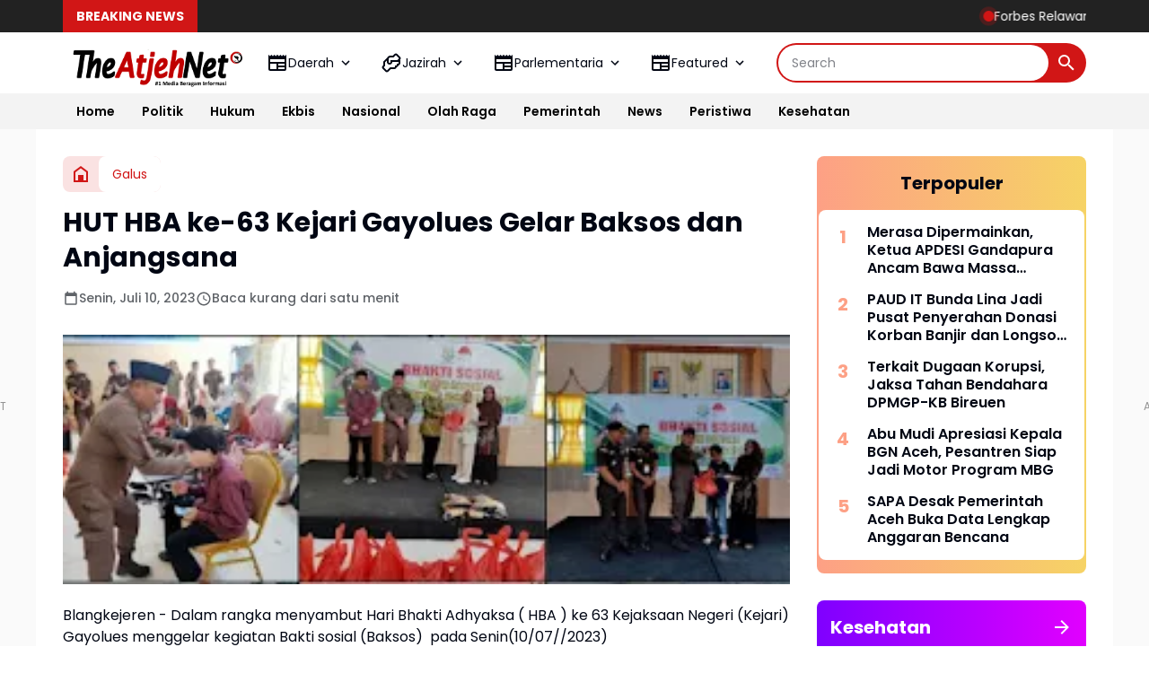

--- FILE ---
content_type: text/html; charset=utf-8
request_url: https://www.google.com/recaptcha/api2/aframe
body_size: 267
content:
<!DOCTYPE HTML><html><head><meta http-equiv="content-type" content="text/html; charset=UTF-8"></head><body><script nonce="qN294d1YVSTMnB7bCN8gtw">/** Anti-fraud and anti-abuse applications only. See google.com/recaptcha */ try{var clients={'sodar':'https://pagead2.googlesyndication.com/pagead/sodar?'};window.addEventListener("message",function(a){try{if(a.source===window.parent){var b=JSON.parse(a.data);var c=clients[b['id']];if(c){var d=document.createElement('img');d.src=c+b['params']+'&rc='+(localStorage.getItem("rc::a")?sessionStorage.getItem("rc::b"):"");window.document.body.appendChild(d);sessionStorage.setItem("rc::e",parseInt(sessionStorage.getItem("rc::e")||0)+1);localStorage.setItem("rc::h",'1769095272759');}}}catch(b){}});window.parent.postMessage("_grecaptcha_ready", "*");}catch(b){}</script></body></html>

--- FILE ---
content_type: text/javascript; charset=UTF-8
request_url: https://www.theatjeh.net/feeds/posts/default/?alt=json-in-script&max-results=9&callback=jQuery36401261655996521076_1769095270419&_=1769095270420
body_size: 14622
content:
// API callback
jQuery36401261655996521076_1769095270419({"version":"1.0","encoding":"UTF-8","feed":{"xmlns":"http://www.w3.org/2005/Atom","xmlns$openSearch":"http://a9.com/-/spec/opensearchrss/1.0/","xmlns$blogger":"http://schemas.google.com/blogger/2008","xmlns$georss":"http://www.georss.org/georss","xmlns$gd":"http://schemas.google.com/g/2005","xmlns$thr":"http://purl.org/syndication/thread/1.0","id":{"$t":"tag:blogger.com,1999:blog-8219684791414751219"},"updated":{"$t":"2026-01-22T10:04:00.439+07:00"},"category":[{"term":"News"},{"term":"Bireuen"},{"term":"Hukrim"},{"term":"Lansir"},{"term":"Aceh Utara"},{"term":"Polisi"},{"term":"Pidie Jaya"},{"term":"Ekbis"},{"term":"Cj"},{"term":"SKPA"},{"term":"Parlementaria"},{"term":"Adv"},{"term":"Pilihan"},{"term":"DPRK Banda Aceh"},{"term":"Politik"},{"term":"Disdik"},{"term":"Sport"},{"term":"DPRA"},{"term":"Lhokseumawe"},{"term":"Banda Aceh"},{"term":"Aceh Timur"},{"term":"Galus"},{"term":"Sosial"},{"term":"Budpar"},{"term":"Donya"},{"term":"Dinkes Acut"},{"term":"RSU Cut Meutia"},{"term":"BNN"},{"term":"Adpim"},{"term":"Iklan 2025"},{"term":"Iklan"},{"term":"Kominfo Lsm"},{"term":"Wisata"},{"term":"Banner"},{"term":"MAA"},{"term":"Jazirah"},{"term":"Bencana"},{"term":"Aceh Besar"},{"term":"Perindag"},{"term":"Keluarga"},{"term":"HL"},{"term":"DPRK Abes"},{"term":"PON XXI"},{"term":"Dinkes Lhokseumawe"},{"term":"Haba"},{"term":"Nasional"},{"term":"KopUKM"},{"term":"DPRK Bireuen"},{"term":"Pangan"},{"term":"Banjir Aceh"},{"term":"Iklan 2024"},{"term":"Opini"},{"term":"Poliklinik RSU CM"},{"term":"Rosdiana"},{"term":"Sahabat Nabi"},{"term":"Kesehatan"},{"term":"DPRK Lhokseumawe"},{"term":"Peristiwa"},{"term":"Bener Meriah"},{"term":"DPRK Aceh Utara"},{"term":"Khazanah"},{"term":"Sirah"},{"term":"Pemerintah Aceh"},{"term":"Aceh Selatan"},{"term":"BkkbN"},{"term":"Kanak-kanak"},{"term":"Muslimah"},{"term":"Pendidikan"},{"term":"Aceh Barat"},{"term":"DRKA"},{"term":"DSI"},{"term":"Pidie"},{"term":"Kampus"},{"term":"Khulafaur Rasyidin"},{"term":"Kominfo Aceh Utara"},{"term":"Dinsos Aceh"},{"term":"TNI"},{"term":"Ummahatul Mukminin"},{"term":"Videos"},{"term":"Eyd"},{"term":"Fokus"},{"term":"Inspirasi"},{"term":"Kutacane"},{"term":"Viral"},{"term":"World"},{"term":"Aceh Tengah"},{"term":"BPJS"},{"term":"BPKA"},{"term":"Calang"},{"term":"Dik Dayah"},{"term":"Gayo Lues"},{"term":"Kisah"},{"term":"Nagan Raya"},{"term":"Orang Hilang"},{"term":"PA"},{"term":"Peparnas XVII"},{"term":"Sigli"},{"term":"Subulussalam"},{"term":"Syariat"},{"term":"Umum"},{"term":"Wali Nanggroe"}],"title":{"type":"text","$t":"The Atjeh Net"},"subtitle":{"type":"html","$t":""},"link":[{"rel":"http://schemas.google.com/g/2005#feed","type":"application/atom+xml","href":"https:\/\/www.theatjeh.net\/feeds\/posts\/default"},{"rel":"self","type":"application/atom+xml","href":"https:\/\/www.blogger.com\/feeds\/8219684791414751219\/posts\/default?alt=json-in-script\u0026max-results=9"},{"rel":"alternate","type":"text/html","href":"https:\/\/www.theatjeh.net\/"},{"rel":"hub","href":"http://pubsubhubbub.appspot.com/"},{"rel":"next","type":"application/atom+xml","href":"https:\/\/www.blogger.com\/feeds\/8219684791414751219\/posts\/default?alt=json-in-script\u0026start-index=10\u0026max-results=9"}],"author":[{"name":{"$t":"Bphat Umar"},"uri":{"$t":"http:\/\/www.blogger.com\/profile\/04238480111984774517"},"email":{"$t":"noreply@blogger.com"},"gd$image":{"rel":"http://schemas.google.com/g/2005#thumbnail","width":"32","height":"32","src":"\/\/blogger.googleusercontent.com\/img\/b\/R29vZ2xl\/AVvXsEiaRa5fQ7Mn998sBz2EVwqfSvqs7tRURg2IEOjt2EdML5CiD8wKI2fP7LKhwtZvesz908teSqIgxYIaVnw0YJzFkvKxe9Hd9pETUffK89UzADNdynYrWcvnW0JnvCGtug\/s113\/14291904_1108638315893952_5607538926849172730_n.jpg"}}],"generator":{"version":"7.00","uri":"http://www.blogger.com","$t":"Blogger"},"openSearch$totalResults":{"$t":"12237"},"openSearch$startIndex":{"$t":"1"},"openSearch$itemsPerPage":{"$t":"9"},"entry":[{"id":{"$t":"tag:blogger.com,1999:blog-8219684791414751219.post-2999328572364320020"},"published":{"$t":"2026-01-22T10:01:00.002+07:00"},"updated":{"$t":"2026-01-22T10:04:00.311+07:00"},"title":{"type":"text","$t":"Forbes Relawan Mualem-Dekfad Gelar Mubeslub, Redha Rahmatillah Thogam dan KSB Resmi Diberhentikan"},"content":{"type":"html","$t":"\u003Cdiv dir=\"auto\"\u003E\u003Cdiv dir=\"auto\"\u003E\u003Cdiv class=\"separator\" style=\"clear: both; text-align: center;\"\u003E\n  \u003Ca href=\"https:\/\/blogger.googleusercontent.com\/img\/a\/AVvXsEglNoL1n18Qd6sLBgI2agPQI3I1f7UioXrj7VTNB0nB3O8JhELp2BHCo85GAZVDi3LLyZOxKI5lDcZOcQGyZiZJ-Bfu_wNpg4V8evk2STiDmv-0XqLtyF80NyX0eDE__6BRMrcQ9xqx-3ZUYi0IDnuW_0PZz7MY0W22Ag221rVl0gzOL4xvTt5sI08er-9r\" imageanchor=\"1\" style=\"margin-left: 1em; margin-right: 1em;\"\u003E\n    \u003Cimg border=\"0\"   src=\"https:\/\/blogger.googleusercontent.com\/img\/a\/AVvXsEglNoL1n18Qd6sLBgI2agPQI3I1f7UioXrj7VTNB0nB3O8JhELp2BHCo85GAZVDi3LLyZOxKI5lDcZOcQGyZiZJ-Bfu_wNpg4V8evk2STiDmv-0XqLtyF80NyX0eDE__6BRMrcQ9xqx-3ZUYi0IDnuW_0PZz7MY0W22Ag221rVl0gzOL4xvTt5sI08er-9r\" width=\"400\"\u003E\n  \u003C\/a\u003E\n\u003C\/div\u003E\u003C\/div\u003E\u003Cdiv dir=\"auto\"\u003EACEH- Forum Bersama Relawan Mualem-Dekfad (Forbes) secara resmi dan sah menggelar Musyawarah Besar Luar Biasa (Mubeslub) pada Rabu, 21 Januari 2026. Mubeslub tersebut merupakan forum tertinggi pengambilan keputusan organisasi yang diselenggara kan berdasarkan ketentuan anggaran dan mekanisme internal yang berlaku.\u003C\/div\u003E\u003Cdiv dir=\"auto\"\u003E‎\u003C\/div\u003E\u003Cdiv dir=\"auto\"\u003E‎Dalam forum tersebut, Forbes menetapkan keputusan organisasi berupa pemberhentian tetap terhadap Redha Rahmatillah Thogam bersama Sekretaris dan Bendahara dari jabatan struktural sekaligus dari keanggotaan organisasi. Keputusan ini bersifat mengikat dan berlaku sejak ditetapkan dalam forum Mubeslub.\u003C\/div\u003E\u003Cdiv dir=\"auto\"\u003E‎\u003C\/div\u003E\u003Cdiv dir=\"auto\"\u003E‎Mubeslub dihadiri oleh unsur organisasi yang memiliki hak suara dan legitimasi penuh. Dari total 17 lembaga yang tergabung dalam Forbes, sebanyak 12 lembaga hadir langsung, sementara lembaga lainnya memberikan mandat secara tertulis. Dengan komposisi tersebut, forum dinyatakan kuorum, sah, dan memenuhi syarat formil maupun materil sesuai ketentuan organisasi.\u003C\/div\u003E\u003Cdiv dir=\"auto\"\u003E‎\u003C\/div\u003E\u003Cdiv dir=\"auto\"\u003E‎Ketua Panitia Mubeslub, Tarmizi, menegaskan bahwa seluruh tahapan pelaksanaan Mubeslub telah memenuhi asas legalitas dan akuntabilitas organisasi.\u003C\/div\u003E\u003Cdiv dir=\"auto\"\u003E‎\u003C\/div\u003E\u003Cdiv dir=\"auto\"\u003E‎\"Mubeslub ini dilaksanakan berdasarkan ketentuan organisasi dan memenuhi unsur kuorum. Seluruh keputusan yang dihasilkan bersifat sah, final, dan mengikat bagi seluruh elemen Forbes,\" tegas Tarmizi.\u003C\/div\u003E\u003Cdiv dir=\"auto\"\u003E‎\u003C\/div\u003E\u003Cdiv dir=\"auto\"\u003E‎Selain pemberhentian Ketua, Sekretaris, dan Bendahara (KSB), Mubeslub juga menetapkan Ari Anggara, ST (BMPA) sebagai Pelaksana Harian (Plh) Ketua Forbes dan Novtrianda Alinur, SE (AMM) sebagai Plh Sekretaris. Penetapan ini dilakukan melalui keputusan forum dan memiliki kekuatan organisatoris untuk menjalankan roda organisasi.\u003C\/div\u003E\u003Cdiv dir=\"auto\"\u003E‎\u003C\/div\u003E\u003Cdiv dir=\"auto\"\u003E‎Plh Ketua Forbes, Ari Anggara, menegaskan komitmennya untuk menjalankan mandat forum sesuai koridor hukum organisasi.\u003C\/div\u003E\u003Cdiv dir=\"auto\"\u003E‎\u003C\/div\u003E\u003Cdiv dir=\"auto\"\u003E‎\"Kami menjalankan mandat Mubeslub dan memastikan seluruh aktivitas organisasi berjalan sesuai aturan dan keputusan forum,\" ujar Ari Anggara.\u003C\/div\u003E\u003Cdiv dir=\"auto\"\u003E‎\u003C\/div\u003E\u003Cdiv dir=\"auto\"\u003E‎Sementara itu, Penasehat Forbes, Muhammad Yusuf, menekankan bahwa Mubeslub merupakan instrumen sah dalam sistem organisasi untuk menjaga disiplin dan marwah lembaga.\u003C\/div\u003E\u003Cdiv dir=\"auto\"\u003E‎\u003C\/div\u003E\u003Cdiv dir=\"auto\"\u003E‎\"Dalam organisasi, Mubeslub adalah mekanisme hukum tertinggi. Setiap keputusan yang dihasilkan wajib dihormati dan dilaksanakan oleh seluruh pihak tanpa pengecualian,\" kata Muhammad Yusuf.\u003C\/div\u003E\u003Cdiv dir=\"auto\"\u003E‎\u003C\/div\u003E\u003Cdiv dir=\"auto\"\u003E‎Mubeslub juga menegaskan bahwa seluruh kewenangan organisasi berada di bawah kepengurusan yang ditetapkan oleh forum sah, serta menutup ruang bagi tindakan sepihak yang mengatasnamakan Forbes di luar keputusan Mubeslub.\u003C\/div\u003E\u003Cdiv dir=\"auto\"\u003E‎\u003C\/div\u003E\u003Cdiv dir=\"auto\"\u003E‎Forum ditutup dengan penegasan komitmen bersama untuk menjaga ketertiban organisasi, soliditas relawan, dan kesinambungan perjuangan Mualem-Dekfad sesuai prinsip hukum, etika, dan tanggung jawab kolektif.(Red)\u003Cbr\u003E\u003C\/div\u003E\u003C\/div\u003E  "},"link":[{"rel":"edit","type":"application/atom+xml","href":"https:\/\/www.blogger.com\/feeds\/8219684791414751219\/posts\/default\/2999328572364320020"},{"rel":"self","type":"application/atom+xml","href":"https:\/\/www.blogger.com\/feeds\/8219684791414751219\/posts\/default\/2999328572364320020"},{"rel":"alternate","type":"text/html","href":"https:\/\/www.theatjeh.net\/2026\/01\/forbes-relawan-mualem-dekfad-gelar.html","title":"Forbes Relawan Mualem-Dekfad Gelar Mubeslub, Redha Rahmatillah Thogam dan KSB Resmi Diberhentikan"}],"author":[{"name":{"$t":"M. Sulaiman"},"uri":{"$t":"http:\/\/www.blogger.com\/profile\/01490224101434733592"},"email":{"$t":"noreply@blogger.com"},"gd$image":{"rel":"http://schemas.google.com/g/2005#thumbnail","width":"32","height":"32","src":"\/\/blogger.googleusercontent.com\/img\/b\/R29vZ2xl\/AVvXsEi9pElxudKWhENcPmyF8nYYthOJO7N7lwCJgVq1hjgeQJNHVWiVuLm0QQMRoFnNGONssDU-69xfxWSsA_N2g1jL4QXpQWOC2w9imMlVb31e6JsuiZQ7EM39dUP3V1A_Vw\/s1600\/sulaiman.jpg"}}],"media$thumbnail":{"xmlns$media":"http://search.yahoo.com/mrss/","url":"https:\/\/blogger.googleusercontent.com\/img\/a\/AVvXsEglNoL1n18Qd6sLBgI2agPQI3I1f7UioXrj7VTNB0nB3O8JhELp2BHCo85GAZVDi3LLyZOxKI5lDcZOcQGyZiZJ-Bfu_wNpg4V8evk2STiDmv-0XqLtyF80NyX0eDE__6BRMrcQ9xqx-3ZUYi0IDnuW_0PZz7MY0W22Ag221rVl0gzOL4xvTt5sI08er-9r=s72-c","height":"72","width":"72"}},{"id":{"$t":"tag:blogger.com,1999:blog-8219684791414751219.post-7338072595574025709"},"published":{"$t":"2026-01-21T23:41:00.002+07:00"},"updated":{"$t":"2026-01-21T23:42:29.450+07:00"},"title":{"type":"text","$t":"Terkait Dugaan Korupsi, Jaksa Tahan Bendahara DPMGP-KB Bireuen"},"content":{"type":"html","$t":"\u003Cdiv dir=\"auto\"\u003E\u003Cdiv dir=\"auto\"\u003E\u003Cdiv class=\"separator\" style=\"clear: both; text-align: center;\"\u003E\n  \u003Ca href=\"https:\/\/blogger.googleusercontent.com\/img\/a\/AVvXsEiClHCUDp2q0Jpo4_GlAXNZ9_iIK1VIVHMtRxSkytdmJRI0Z2ThVSCBxjOpiikaC8b0MobicBJQcOmgwjcOGRe6FglGbcFpXoRWutCfKjm6L7zLKE8bN5TbqLCdBlhluPAunRGzE3EksjuMvFVzce1W8RiakE31pATsOOv5sKH6s6BatDmgKl__aW9YgR1E\" imageanchor=\"1\" style=\"margin-left: 1em; margin-right: 1em;\"\u003E\n    \u003Cimg border=\"0\"   src=\"https:\/\/blogger.googleusercontent.com\/img\/a\/AVvXsEiClHCUDp2q0Jpo4_GlAXNZ9_iIK1VIVHMtRxSkytdmJRI0Z2ThVSCBxjOpiikaC8b0MobicBJQcOmgwjcOGRe6FglGbcFpXoRWutCfKjm6L7zLKE8bN5TbqLCdBlhluPAunRGzE3EksjuMvFVzce1W8RiakE31pATsOOv5sKH6s6BatDmgKl__aW9YgR1E\" width=\"400\"\u003E\n  \u003C\/a\u003E\n\u003C\/div\u003E\u003C\/div\u003E\u003Cdiv dir=\"auto\"\u003EBIREUEN- Kejaksaan Negeri (Kejari) Bireuen resmi menetapkan dan menahan seorang tersangka dalam kasus dugaan tindak pidana korupsi pengelolaan Biaya Operasional Keluarga Berencana (KB) dan kegiatan nonfisik pada Dinas Pemberdayaan Masyarakat dan Gampong, Perempuan dan Keluarga Berencana (DPMGP-KB) Kabupaten Bireuen Tahun Anggaran 2024.\u003C\/div\u003E\u003Cdiv dir=\"auto\"\u003E\u003Cbr\u003E\u003C\/div\u003E\u003Cdiv dir=\"auto\"\u003ETersangka berinisial A M, yang menjabat sebagai Bendahara Pengeluaran DPMGP-KB sejak tahun 2024 hingga 2025, ditahan oleh Tim Penyidik Kejari Bireuen pada Rabu, 21 Januari 2026.\u003C\/div\u003E\u003Cdiv dir=\"auto\"\u003E\u003Cbr\u003E\u003C\/div\u003E\u003Cdiv dir=\"auto\"\u003EPenetapan tersangka dilakukan setelah penyidik memperoleh dua alat bukti yang sah, serta berdasarkan Laporan Hasil Audit Perhitungan Kerugian Keuangan Negara (PKKN) yang diterbitkan oleh Inspektorat Kabupaten Bireuen. Dalam laporan audit tertanggal 13 Januari 2026, ditemukan kerugian keuangan negara mencapai Rp1.112.738.901 (satu miliar seratus dua belas juta tujuh ratus tiga puluh delapan ribu sembilan ratus satu rupiah).\u003C\/div\u003E\u003Cdiv dir=\"auto\"\u003E\u003Cbr\u003E\u003C\/div\u003E\u003Cdiv dir=\"auto\"\u003EBerdasarkan hasil penyidikan sementara, A M diduga bertanggung jawab atas penyimpangan dalam pengelolaan anggaran operasional KB dan kegiatan nonfisik pada dinas tersebut.\u003C\/div\u003E\u003Cdiv dir=\"auto\"\u003E\u003Cbr\u003E\u003C\/div\u003E\u003Cdiv dir=\"auto\"\u003EAtas perbuatannya, tersangka disangkakan melanggar:\u003C\/div\u003E\u003Cdiv dir=\"auto\"\u003E\u003Cbr\u003E\u003C\/div\u003E\u003Cdiv dir=\"auto\"\u003EPrimair: Pasal 603 Undang-Undang Nomor 1 Tahun 2023 tentang Kitab Undang-Undang Hukum Pidana, juncto Pasal 18 ayat (1) huruf a dan b, ayat (2), dan ayat (3) Undang-Undang Nomor 31 Tahun 1999 tentang Pemberantasan Tindak Pidana Korupsi sebagaimana telah diubah dengan Undang-Undang Nomor 20 Tahun 2001, juncto Undang-Undang Nomor 1 Tahun 2026 tentang Penyesuaian Pidana.\u003C\/div\u003E\u003Cdiv dir=\"auto\"\u003E\u003Cbr\u003E\u003C\/div\u003E\u003Cdiv dir=\"auto\"\u003ESubsidair: Pasal 3 juncto Pasal 18 ayat (1) huruf a dan b, ayat (2), dan ayat (3) Undang-Undang Nomor 31 Tahun 1999 sebagaimana diubah dengan Undang-Undang Nomor 20 Tahun 2001, juncto Undang-Undang Nomor 1 Tahun 2023 tentang KUHP dan Undang-Undang Nomor 1 Tahun 2026 tentang Penyesuaian Pidana.\u003C\/div\u003E\u003Cdiv dir=\"auto\"\u003E\u003Cbr\u003E\u003C\/div\u003E\u003Cdiv dir=\"auto\"\u003EDemi kepentingan penyidikan dan penuntutan, serta berdasarkan pertimbangan subjektif dan objektif, Tim Penyidik Kejari Bireuen melakukan penahanan terhadap tersangka di Lembaga Pemasyarakatan Kelas II B Bireuen selama 20 hari, terhitung sejak 21 Januari 2026 hingga 9 Februari 2026.\u003C\/div\u003E\u003Cdiv dir=\"auto\"\u003E\u003Cbr\u003E\u003C\/div\u003E\u003Cdiv dir=\"auto\"\u003EPihak Kejaksaan menegaskan bahwa penyidikan masih terus berlanjut, dan tidak menutup kemungkinan adanya pihak lain yang akan dimintai pertanggungjawaban hukum seiring dengan pendalaman perkara.(Red)\u003Cbr\u003E\u003C\/div\u003E\u003C\/div\u003E  "},"link":[{"rel":"edit","type":"application/atom+xml","href":"https:\/\/www.blogger.com\/feeds\/8219684791414751219\/posts\/default\/7338072595574025709"},{"rel":"self","type":"application/atom+xml","href":"https:\/\/www.blogger.com\/feeds\/8219684791414751219\/posts\/default\/7338072595574025709"},{"rel":"alternate","type":"text/html","href":"https:\/\/www.theatjeh.net\/2026\/01\/terkait-dugaan-korupsi-jaksa-tahan.html","title":"Terkait Dugaan Korupsi, Jaksa Tahan Bendahara DPMGP-KB Bireuen"}],"author":[{"name":{"$t":"M. Sulaiman"},"uri":{"$t":"http:\/\/www.blogger.com\/profile\/01490224101434733592"},"email":{"$t":"noreply@blogger.com"},"gd$image":{"rel":"http://schemas.google.com/g/2005#thumbnail","width":"32","height":"32","src":"\/\/blogger.googleusercontent.com\/img\/b\/R29vZ2xl\/AVvXsEi9pElxudKWhENcPmyF8nYYthOJO7N7lwCJgVq1hjgeQJNHVWiVuLm0QQMRoFnNGONssDU-69xfxWSsA_N2g1jL4QXpQWOC2w9imMlVb31e6JsuiZQ7EM39dUP3V1A_Vw\/s1600\/sulaiman.jpg"}}],"media$thumbnail":{"xmlns$media":"http://search.yahoo.com/mrss/","url":"https:\/\/blogger.googleusercontent.com\/img\/a\/AVvXsEiClHCUDp2q0Jpo4_GlAXNZ9_iIK1VIVHMtRxSkytdmJRI0Z2ThVSCBxjOpiikaC8b0MobicBJQcOmgwjcOGRe6FglGbcFpXoRWutCfKjm6L7zLKE8bN5TbqLCdBlhluPAunRGzE3EksjuMvFVzce1W8RiakE31pATsOOv5sKH6s6BatDmgKl__aW9YgR1E=s72-c","height":"72","width":"72"}},{"id":{"$t":"tag:blogger.com,1999:blog-8219684791414751219.post-9100542564737239760"},"published":{"$t":"2026-01-21T23:20:00.002+07:00"},"updated":{"$t":"2026-01-21T23:23:32.433+07:00"},"title":{"type":"text","$t":"HRD Apresiasi Langkah Cepat Menteri PU Bangun 20 Jembatan Permanen dan 68 Titik Longsoran Pasca Bencana di Aceh"},"content":{"type":"html","$t":"\u003Cdiv dir=\"auto\"\u003E\u003Cdiv dir=\"auto\"\u003E\u003Cdiv class=\"separator\" style=\"clear: both; text-align: center;\"\u003E\n  \u003Ca href=\"https:\/\/blogger.googleusercontent.com\/img\/a\/AVvXsEgVRiQ1k4VI3jL_pIhv-ZeTLkT-ryVPBeG8qUweih9tpfwwZFqbheVZgS19nfMSt5q9DEttV-kSKnDf7w98xT2S3wXesw_xSMwY8oONja9MZ8uhbQdEn1fJGR-w1oqLUIpIlRyZqYvskQCYCb5PRpzXZzoY1dzKDZmdaQWxdEzthVYHO12OjySlXEPrT-yH\" imageanchor=\"1\" style=\"margin-left: 1em; margin-right: 1em;\"\u003E\n    \u003Cimg border=\"0\"   src=\"https:\/\/blogger.googleusercontent.com\/img\/a\/AVvXsEgVRiQ1k4VI3jL_pIhv-ZeTLkT-ryVPBeG8qUweih9tpfwwZFqbheVZgS19nfMSt5q9DEttV-kSKnDf7w98xT2S3wXesw_xSMwY8oONja9MZ8uhbQdEn1fJGR-w1oqLUIpIlRyZqYvskQCYCb5PRpzXZzoY1dzKDZmdaQWxdEzthVYHO12OjySlXEPrT-yH\" width=\"400\"\u003E\n  \u003C\/a\u003E\n\u003C\/div\u003E\u003C\/div\u003E\u003Cdiv dir=\"auto\"\u003EBIREUEN- Anggota Komisi V DPR RI Daerah Pemilihan Aceh II, H Ruslan M. Daud (HRD), menyampaikan apresiasi tinggi atas langkah cepat dan sigap Menteri Pekerjaan Umum, Direktur Jenderal Bina Marga\u0026nbsp; dan jajaran dalam menangani kerusakan jembatan akibat banjir dan bencana alam di berbagai wilayah Provinsi Aceh. Ia menilai respons cepat tersebut sangat krusial dalam memulihkan konektivitas dan aktivitas masyarakat.\u003C\/div\u003E\u003Cdiv dir=\"auto\"\u003E\u003Cbr\u003E\u003C\/div\u003E\u003Cdiv dir=\"auto\"\u003EHRD menyebutkan bahwa Kementerian PU tidak hanya melakukan penanganan darurat, tetapi juga telah merancang program pembangunan permanen yang komprehensif. Salah satu poin pentingnya adalah rencana pembangunan 20 jembatan permanen di seluruh Provinsi Aceh, serta penanganan 68 titik longsoran yang tersebar di jalur lintas timur, tengah, barat, selatan serta lintas penghubung antarwilayah lainnya.\u003C\/div\u003E\u003Cdiv dir=\"auto\"\u003E\u003Cbr\u003E\u003C\/div\u003E\u003Cdiv dir=\"auto\"\u003EProgram pembangunan dan penanganan tersebut, lanjut HRD, akan dilaksanakan secara bertahap mulai Januari hingga Juni 2026, sesuai dengan tingkat urgensi dan kondisi lapangan di masing-masing kabupaten. Tahapan ini dirancang agar konektivitas wilayah dapat pulih secepat mungkin sembari memastikan kualitas pekerjaan tetap terjaga.\u003C\/div\u003E\u003Cdiv dir=\"auto\"\u003E\u003Cbr\u003E\u003C\/div\u003E\u003Cdiv dir=\"auto\"\u003EMenurutnya, program ini menjadi bukti nyata kehadiran pemerintah pusat dalam menjawab kebutuhan infrastruktur masyarakat Aceh. \"Ini bukan pekerjaan mudah. Skala penanganannya besar, menyeluruh, dan dirancang untuk solusi permanen,\" ujarnya.\u003C\/div\u003E\u003Cdiv dir=\"auto\"\u003E\u003Cbr\u003E\u003C\/div\u003E\u003Cdiv dir=\"auto\"\u003EIa menjelaskan bahwa jembatan-jembatan sementara (Bailey) yang saat ini digunakan sebagai akses darurat akan diperbaiki dan dibangun ulang menjadi jembatan permanen. Dalam perencanaannya, jembatan tersebut akan dibuat dalam bentuk duplikasi atau jembatan kembar, sehingga kapasitas lalu lintas meningkat dan keselamatan pengguna jalan lebih terjamin.\u003C\/div\u003E\u003Cdiv dir=\"auto\"\u003E\u003Cbr\u003E\u003C\/div\u003E\u003Cdiv dir=\"auto\"\u003EKonsep jembatan duplikasi tersebut akan diterapkan pada beberapa jembatan di jalan nasional seperti Jembatan Kutablang (Krueng Tingkeum) dan Jembatan Teupin Mane di Kabupaten Bireuen, yang selama ini menjadi akses vital masyarakat dan jalur distribusi logistik.\u003C\/div\u003E\u003Cdiv dir=\"auto\"\u003E\u003Cbr\u003E\u003C\/div\u003E\u003Cdiv dir=\"auto\"\u003EHRD secara khusus mengapresiasi bahwa kegiatan groundbreaking pembangunan jembatan permanen hari ini dipusatkan di Kabupaten Bireuen, tepatnya di Kecamatan Kutablang, Jembatan Kutablang. Menurutnya, pemilihan lokasi tersebut memiliki nilai strategis karena merupakan jalur lintas timur Aceh yang menghubungkan Aceh dengan Sumatera Utara.\u003C\/div\u003E\u003Cdiv dir=\"auto\"\u003E\u003Cbr\u003E\u003C\/div\u003E\u003Cdiv dir=\"auto\"\u003E\"Saya sangat mengapresiasi pelaksanaan groundbreaking hari ini di Kutablang. Ini menjadi catatan dan nilai lebih tersendiri, sekaligus menunjukkan keseriusan pemerintah pusat dalam mempercepat pembangunan infrastruktur strategis di Aceh,\" ungkap HRD.\u003C\/div\u003E\u003Cdiv dir=\"auto\"\u003E\u003Cbr\u003E\u003C\/div\u003E\u003Cdiv dir=\"auto\"\u003EIa menambahkan, kegiatan tersebut juga mencerminkan kolaborasi yang kuat antara DPR RI dan Kementerian PU, khususnya Komisi V DPR RI sebagai mitra kerja Kementerian PU. Sinergi ini dinilai penting agar kebijakan dan penganggaran sejalan dengan kebutuhan nyata di lapangan.\u003C\/div\u003E\u003Cdiv dir=\"auto\"\u003E\u003Cbr\u003E\u003C\/div\u003E\u003Cdiv dir=\"auto\"\u003ESementara itu, Menteri Pekerjaan Umum Republik Indonesia, Dody Hanggodo, menegaskan bahwa seluruh pembangunan jembatan permanen dirancang dengan standar ketahanan tinggi terhadap banjir dan bencana. Pembangunan ini diharapkan mampu memperlancar arus transportasi, memulihkan ekonomi daerah, meningkatkan akses layanan publik, serta menjadi fondasi kuat bagi pembangunan Aceh yang berkelanjutan. (Red)\u003Cbr\u003E\u003C\/div\u003E\u003C\/div\u003E  "},"link":[{"rel":"edit","type":"application/atom+xml","href":"https:\/\/www.blogger.com\/feeds\/8219684791414751219\/posts\/default\/9100542564737239760"},{"rel":"self","type":"application/atom+xml","href":"https:\/\/www.blogger.com\/feeds\/8219684791414751219\/posts\/default\/9100542564737239760"},{"rel":"alternate","type":"text/html","href":"https:\/\/www.theatjeh.net\/2026\/01\/hrd-apresiasi-langkah-cepat-menteri-pu.html","title":"HRD Apresiasi Langkah Cepat Menteri PU Bangun 20 Jembatan Permanen dan 68 Titik Longsoran Pasca Bencana di Aceh"}],"author":[{"name":{"$t":"M. Sulaiman"},"uri":{"$t":"http:\/\/www.blogger.com\/profile\/01490224101434733592"},"email":{"$t":"noreply@blogger.com"},"gd$image":{"rel":"http://schemas.google.com/g/2005#thumbnail","width":"32","height":"32","src":"\/\/blogger.googleusercontent.com\/img\/b\/R29vZ2xl\/AVvXsEi9pElxudKWhENcPmyF8nYYthOJO7N7lwCJgVq1hjgeQJNHVWiVuLm0QQMRoFnNGONssDU-69xfxWSsA_N2g1jL4QXpQWOC2w9imMlVb31e6JsuiZQ7EM39dUP3V1A_Vw\/s1600\/sulaiman.jpg"}}],"media$thumbnail":{"xmlns$media":"http://search.yahoo.com/mrss/","url":"https:\/\/blogger.googleusercontent.com\/img\/a\/AVvXsEgVRiQ1k4VI3jL_pIhv-ZeTLkT-ryVPBeG8qUweih9tpfwwZFqbheVZgS19nfMSt5q9DEttV-kSKnDf7w98xT2S3wXesw_xSMwY8oONja9MZ8uhbQdEn1fJGR-w1oqLUIpIlRyZqYvskQCYCb5PRpzXZzoY1dzKDZmdaQWxdEzthVYHO12OjySlXEPrT-yH=s72-c","height":"72","width":"72"}},{"id":{"$t":"tag:blogger.com,1999:blog-8219684791414751219.post-5661838729240509378"},"published":{"$t":"2026-01-21T23:17:00.002+07:00"},"updated":{"$t":"2026-01-21T23:21:56.156+07:00"},"title":{"type":"text","$t":"Bersama HRD, Direktur Jembatan dan Kabalai Jalan Nasional Tinjau Persiapan Kedatangan Menteri PU"},"content":{"type":"html","$t":"\u003Cdiv dir=\"auto\"\u003E\u003Cdiv dir=\"auto\"\u003E\u003Cdiv class=\"separator\" style=\"clear: both; text-align: center;\"\u003E\n  \u003Ca href=\"https:\/\/blogger.googleusercontent.com\/img\/a\/AVvXsEjHkHheDgsD_0KSboB74epFVsjOEwnimsAPB0-Pvj8_Akj7oKp3hZs_ts5JSSu4P6ZbiSFkhuWkheb7VYtviebyhSkjAByxK8qNhwd5d4k44WHBHdGjB0ywy5OidRn9ZsEUzudlS6KUVpxtY_NV6tGwcPQFadqg3pPJgOQltBKAKOwf6uCWJh6PAXN9nmFK\" imageanchor=\"1\" style=\"margin-left: 1em; margin-right: 1em;\"\u003E\n    \u003Cimg border=\"0\"   src=\"https:\/\/blogger.googleusercontent.com\/img\/a\/AVvXsEjHkHheDgsD_0KSboB74epFVsjOEwnimsAPB0-Pvj8_Akj7oKp3hZs_ts5JSSu4P6ZbiSFkhuWkheb7VYtviebyhSkjAByxK8qNhwd5d4k44WHBHdGjB0ywy5OidRn9ZsEUzudlS6KUVpxtY_NV6tGwcPQFadqg3pPJgOQltBKAKOwf6uCWJh6PAXN9nmFK\" width=\"400\"\u003E\n  \u003C\/a\u003E\n\u003C\/div\u003E\u003C\/div\u003E\u003Cdiv dir=\"auto\"\u003EBIREUEN- Anggota Komisi V DPR RI Fraksi PKB, H Ruslan Daud (HRD), bersama Direktur Jembatan dan Kepala Balai Jalan Nasional Kementerian Pekerjaan Umum (PU), meninjau kesiapan kedatangan Menteri PU, Dody Hanggodo ke Jembatan Kutablang Bireuen, Aceh, Rabu (21\/1\/2026).\u003C\/div\u003E\u003Cdiv dir=\"auto\"\u003E\u003Cbr\u003E\u003C\/div\u003E\u003Cdiv dir=\"auto\"\u003EUntuk diketahui, Menteri PU Dody Hanggodo hari ini akan melakukan peletakan batu pertama pembangunan jembatan kembar permanen di lintas nasional Medan-Banda Aceh, Kecamatan Kutablang, Bireuen.\u0026nbsp;\u003C\/div\u003E\u003Cdiv dir=\"auto\"\u003E\u003Cbr\u003E\u003C\/div\u003E\u003Cdiv dir=\"auto\"\u003EJembatan kembar permanen tersebut sudah mulai dibangun pasca banjir dan tanah longsor yang menerjang Aceh, Sumatera Utara dan Sumatera Barat pada 26 November 2025 kemarin.\u003C\/div\u003E\u003Cdiv dir=\"auto\"\u003E\u003Cbr\u003E\u003C\/div\u003E\u003Cdiv dir=\"auto\"\u003EH Ruslan Daud kepada wartawan mengatakan, pasca bencana banjir dan tanah longsor, ada delapan jembatan di lintas nasional yang putus di Provinsi Aceh. Hari ini Pemerintah Pusat melalui Kementerian PU mulai membangun jembatan baru yang dimulai dengan peletakan batu pertama oleh Menteri PU di jembatan Kutablang.\u0026nbsp;\u003C\/div\u003E\u003Cdiv dir=\"auto\"\u003E\u003Cbr\u003E\u003C\/div\u003E\u003Cdiv dir=\"auto\"\u003E\"Alhamdulillah respon cepat Pemerintah Pusat melalui Menteri PU patut kita apresiasi, mari kita dukung bersama agar pembangunan jembatan tersebut bisa rampung sesuai dengan harapan masyarakat,\" kata HRD.(Red)\u003Cbr\u003E\u003C\/div\u003E\u003C\/div\u003E  "},"link":[{"rel":"edit","type":"application/atom+xml","href":"https:\/\/www.blogger.com\/feeds\/8219684791414751219\/posts\/default\/5661838729240509378"},{"rel":"self","type":"application/atom+xml","href":"https:\/\/www.blogger.com\/feeds\/8219684791414751219\/posts\/default\/5661838729240509378"},{"rel":"alternate","type":"text/html","href":"https:\/\/www.theatjeh.net\/2026\/01\/bersama-hrd-direktur-jembatan-dan.html","title":"Bersama HRD, Direktur Jembatan dan Kabalai Jalan Nasional Tinjau Persiapan Kedatangan Menteri PU"}],"author":[{"name":{"$t":"M. Sulaiman"},"uri":{"$t":"http:\/\/www.blogger.com\/profile\/01490224101434733592"},"email":{"$t":"noreply@blogger.com"},"gd$image":{"rel":"http://schemas.google.com/g/2005#thumbnail","width":"32","height":"32","src":"\/\/blogger.googleusercontent.com\/img\/b\/R29vZ2xl\/AVvXsEi9pElxudKWhENcPmyF8nYYthOJO7N7lwCJgVq1hjgeQJNHVWiVuLm0QQMRoFnNGONssDU-69xfxWSsA_N2g1jL4QXpQWOC2w9imMlVb31e6JsuiZQ7EM39dUP3V1A_Vw\/s1600\/sulaiman.jpg"}}],"media$thumbnail":{"xmlns$media":"http://search.yahoo.com/mrss/","url":"https:\/\/blogger.googleusercontent.com\/img\/a\/AVvXsEjHkHheDgsD_0KSboB74epFVsjOEwnimsAPB0-Pvj8_Akj7oKp3hZs_ts5JSSu4P6ZbiSFkhuWkheb7VYtviebyhSkjAByxK8qNhwd5d4k44WHBHdGjB0ywy5OidRn9ZsEUzudlS6KUVpxtY_NV6tGwcPQFadqg3pPJgOQltBKAKOwf6uCWJh6PAXN9nmFK=s72-c","height":"72","width":"72"}},{"id":{"$t":"tag:blogger.com,1999:blog-8219684791414751219.post-4970998798107775338"},"published":{"$t":"2026-01-20T22:12:00.002+07:00"},"updated":{"$t":"2026-01-20T22:15:34.647+07:00"},"title":{"type":"text","$t":"Abu Mudi Apresiasi Kepala BGN Aceh, Pesantren Siap Jadi Motor Program MBG"},"content":{"type":"html","$t":"\u003Cdiv dir=\"auto\"\u003E\u003Cdiv dir=\"auto\"\u003E\u003Cdiv class=\"separator\" style=\"clear: both; text-align: center;\"\u003E\n  \u003Ca href=\"https:\/\/blogger.googleusercontent.com\/img\/a\/AVvXsEg__BIytVkkxhJmJsLs380FNkDdvdFrK50Ew7YsC_LrlUz6kvThFmi_ndDi62ViIc5tI3qPIl-E95FkQPXP4Nsj6dLfuflZGWQ-sJdwfDvJok2H511hOehUJqox4T9qAAXAKBf6g8g-js7L8wnKniGQXG0LgBZzzuOM58IfhVQ2yYSFH_ama1YO2s6m2B0Q\" imageanchor=\"1\" style=\"margin-left: 1em; margin-right: 1em;\"\u003E\n    \u003Cimg border=\"0\"   src=\"https:\/\/blogger.googleusercontent.com\/img\/a\/AVvXsEg__BIytVkkxhJmJsLs380FNkDdvdFrK50Ew7YsC_LrlUz6kvThFmi_ndDi62ViIc5tI3qPIl-E95FkQPXP4Nsj6dLfuflZGWQ-sJdwfDvJok2H511hOehUJqox4T9qAAXAKBf6g8g-js7L8wnKniGQXG0LgBZzzuOM58IfhVQ2yYSFH_ama1YO2s6m2B0Q\" width=\"400\"\u003E\n  \u003C\/a\u003E\n\u003C\/div\u003E\u003C\/div\u003E\u003Cdiv dir=\"auto\"\u003EBANDA ACEH- Pimpinan Dayah Ma'hadal Ulum Diniyyah Islamiyah Mesjid Raya (MUDI MESRA), Abu Syekh H. Hasanoel Bashry atau Abu Mudi, memberikan apresiasi tinggi kepada Kepala Regional Badan Gizi Nasional (BGN) Aceh, Mustafa Kamal, atas langkah strategisnya melibatkan pesantren dalam menyukseskan Program Makan Bergizi Gratis (MBG) di Aceh.\u003C\/div\u003E\u003Cdiv dir=\"auto\"\u003E\u003Cbr\u003E\u003C\/div\u003E\u003Cdiv dir=\"auto\"\u003EApresiasi tersebut disampaikan Abu Mudi usai menghadiri silaturahmi dengan Wakil Kepala BGN, Brigjen Pol Sony Sanjaya, yang berlangsung di Hotel Hermes Palace, Banda Aceh, pada 17 Januari 2026. Pertemuan itu secara khusus membahas penguatan peran pesantren agar tidak hanya menjadi penerima manfaat, tetapi juga berperan aktif sebagai penyelenggara MBG.\u003C\/div\u003E\u003Cdiv dir=\"auto\"\u003E\u003Cbr\u003E\u003C\/div\u003E\u003Cdiv dir=\"auto\"\u003E\"Kami sangat mengapresiasi Kepala Regional BGN Aceh, Mustafa Kamal, yang telah memperjuangkan keterlibatan Dayah MUDI dalam program MBG. Ini adalah kesempatan yang telah lama kami nantikan,\" ujar Abu Mudi.\u003C\/div\u003E\u003Cdiv dir=\"auto\"\u003E\u003Cbr\u003E\u003C\/div\u003E\u003Cdiv dir=\"auto\"\u003EMenurut Abu Mudi, pesantren memiliki potensi besar untuk berkontribusi langsung dalam program strategis nasional tersebut. Dengan sumber daya manusia dan fasilitas yang tersedia, pesantren dinilai mampu mendukung pelaksanaan MBG, sepanjang ada pendampingan dan penyesuaian dengan standar program.\u003C\/div\u003E\u003Cdiv dir=\"auto\"\u003E\u003Cbr\u003E\u003C\/div\u003E\u003Cdiv dir=\"auto\"\u003E\"Pesantren jangan hanya diposisikan sebagai penerima manfaat. Dayah memiliki SDM dan sarana yang memadai, tinggal dibenahi dan didampingi agar sesuai dengan standar MBG,\" tegasnya.\u003C\/div\u003E\u003Cdiv dir=\"auto\"\u003E\u003Cbr\u003E\u003C\/div\u003E\u003Cdiv dir=\"auto\"\u003EIa juga menekankan bahwa pesantren, termasuk Dayah MUDI, telah puluhan tahun berpengalaman dalam mengelola konsumsi santri secara mandiri. Pengalaman tersebut menjadi modal kuat untuk terlibat aktif dalam MBG.\u003C\/div\u003E\u003Cdiv dir=\"auto\"\u003E\u003Cbr\u003E\u003C\/div\u003E\u003Cdiv dir=\"auto\"\u003E\"Pengelolaan makan santri adalah keseharian kami. Dengan dukungan yang tepat, kami siap berkontribusi maksimal dalam menyukseskan MBG,\" tambahnya.\u003C\/div\u003E\u003Cdiv dir=\"auto\"\u003E\u003Cbr\u003E\u003C\/div\u003E\u003Cdiv dir=\"auto\"\u003ESementara itu, Kepala Regional BGN Aceh Mustafa Kamal menyatakan komitmennya untuk melibatkan pesantren sebagai mitra strategis dalam Program MBG. Ia berharap Abu Mudi dapat menjadi penggerak yang mendorong pimpinan dayah lain di Aceh agar turut berpartisipasi aktif.\u003C\/div\u003E\u003Cdiv dir=\"auto\"\u003E\u003Cbr\u003E\u003C\/div\u003E\u003Cdiv dir=\"auto\"\u003EMustafa Kamal menilai Dayah MUDI memiliki posisi strategis, terutama karena didukung jaringan alumni yang luas dan tersebar di seluruh Aceh, sehingga berpotensi menjadi motor penggerak keterlibatan pesantren dalam program MBG.\u003C\/div\u003E\u003Cdiv dir=\"auto\"\u003E\u003Cbr\u003E\u003C\/div\u003E\u003Cdiv dir=\"auto\"\u003E\"Saat ini BGN Aceh terus mengadvokasi pelibatan dayah-dayah dalam Program MBG. Selain Dayah MUDI, beberapa pesantren lain juga telah kami proyeksikan untuk terlibat,\" ungkap Mustafa.\u003C\/div\u003E\u003Cdiv dir=\"auto\"\u003E\u003Cbr\u003E\u003C\/div\u003E\u003Cdiv dir=\"auto\"\u003EBeberapa pesantren yang direncanakan bergabung di antaranya Dayah Darul Munawwarah Kuta Krueng yang dipimpin Abiya Anwar, serta Dayah Ummul Ayman di bawah pimpinan Waled Nu.\u003C\/div\u003E\u003Cdiv dir=\"auto\"\u003E\u003Cbr\u003E\u003C\/div\u003E\u003Cdiv dir=\"auto\"\u003EBGN Aceh juga membuka ruang seluas-luasnya bagi dayah-dayah lain di seluruh Aceh untuk berpartisipasi dalam Program MBG, sebagai bagian dari upaya meningkatkan kualitas gizi masyarakat sekaligus memberdayakan lembaga pendidikan keagamaan.\u003C\/div\u003E\u003Cdiv dir=\"auto\"\u003E\u003Cbr\u003E\u003C\/div\u003E\u003Cdiv dir=\"auto\"\u003EDalam kesempatan yang sama, Wakil Kepala BGN Brigjen Pol Sony Sanjaya menyatakan sependapat dengan pandangan Abu Mudi. Menurutnya, pelibatan pesantren akan memperkuat ekosistem Program MBG serta memastikan pemerataan dan keberlanjutan manfaatnya di Aceh.(Red)\u003Cbr\u003E\u003C\/div\u003E\u003C\/div\u003E  "},"link":[{"rel":"edit","type":"application/atom+xml","href":"https:\/\/www.blogger.com\/feeds\/8219684791414751219\/posts\/default\/4970998798107775338"},{"rel":"self","type":"application/atom+xml","href":"https:\/\/www.blogger.com\/feeds\/8219684791414751219\/posts\/default\/4970998798107775338"},{"rel":"alternate","type":"text/html","href":"https:\/\/www.theatjeh.net\/2026\/01\/abu-mudi-apresiasi-kepala-bgn-aceh.html","title":"Abu Mudi Apresiasi Kepala BGN Aceh, Pesantren Siap Jadi Motor Program MBG"}],"author":[{"name":{"$t":"M. Sulaiman"},"uri":{"$t":"http:\/\/www.blogger.com\/profile\/01490224101434733592"},"email":{"$t":"noreply@blogger.com"},"gd$image":{"rel":"http://schemas.google.com/g/2005#thumbnail","width":"32","height":"32","src":"\/\/blogger.googleusercontent.com\/img\/b\/R29vZ2xl\/AVvXsEi9pElxudKWhENcPmyF8nYYthOJO7N7lwCJgVq1hjgeQJNHVWiVuLm0QQMRoFnNGONssDU-69xfxWSsA_N2g1jL4QXpQWOC2w9imMlVb31e6JsuiZQ7EM39dUP3V1A_Vw\/s1600\/sulaiman.jpg"}}],"media$thumbnail":{"xmlns$media":"http://search.yahoo.com/mrss/","url":"https:\/\/blogger.googleusercontent.com\/img\/a\/AVvXsEg__BIytVkkxhJmJsLs380FNkDdvdFrK50Ew7YsC_LrlUz6kvThFmi_ndDi62ViIc5tI3qPIl-E95FkQPXP4Nsj6dLfuflZGWQ-sJdwfDvJok2H511hOehUJqox4T9qAAXAKBf6g8g-js7L8wnKniGQXG0LgBZzzuOM58IfhVQ2yYSFH_ama1YO2s6m2B0Q=s72-c","height":"72","width":"72"}},{"id":{"$t":"tag:blogger.com,1999:blog-8219684791414751219.post-7444345352875640233"},"published":{"$t":"2026-01-20T21:58:00.002+07:00"},"updated":{"$t":"2026-01-20T22:06:53.048+07:00"},"title":{"type":"text","$t":"Di Pengungsian Banjir Bireuen, Tawa Bocah Menguatkan Hati Para Korban"},"content":{"type":"html","$t":"\u003Cdiv dir=\"auto\"\u003E\u003Cdiv dir=\"auto\"\u003E\u003Cdiv\u003E\n  \u003Ca href=\"https:\/\/blogger.googleusercontent.com\/img\/a\/AVvXsEhLjthbutySFuP6eITvGFm2Wr_RFyD6mztCxC5Zv0LygqOcQBsWPaVqFkOTWkwKTRd9LlijxJ5YBhRfd4Esrqei3pbBoE12nmCoNBMfrTyDTtlBneCoWT5XialXsje9BsVoukUzCHXm9UOqfvr7_Uq6BR_qCfPwpNkqY0r7zAIfZcD_hEpaqPWGlj6zOfI4\"\u003E\n    \u003Cimg border=\"0\" src=\"https:\/\/blogger.googleusercontent.com\/img\/a\/AVvXsEhLjthbutySFuP6eITvGFm2Wr_RFyD6mztCxC5Zv0LygqOcQBsWPaVqFkOTWkwKTRd9LlijxJ5YBhRfd4Esrqei3pbBoE12nmCoNBMfrTyDTtlBneCoWT5XialXsje9BsVoukUzCHXm9UOqfvr7_Uq6BR_qCfPwpNkqY0r7zAIfZcD_hEpaqPWGlj6zOfI4\" width=\"400\"\u003E\n  \u003C\/a\u003E\n\u003C\/div\u003E\u003C\/div\u003E\u003Cdiv dir=\"auto\"\u003EBIREUEN- Di tengah genangan banjir, reruntuhan rumah, dan keterbatasan hidup di pengungsian, secercah kebahagiaan hadir dari wajah-wajah polos anak-anak Desa Alue Kuta, Kecamatan Jangka, Kabupaten Bireuen, Aceh. Senyum tulus dan tawa lepas bocah-bocah kecil itu menjadi penyejuk hati di tengah duka panjang pascabencana.\u003C\/div\u003E\u003Cdiv dir=\"auto\"\u003E\u003Cbr\u003E\u003C\/div\u003E\u003Cdiv dir=\"auto\"\u003EMomen mengharukan tersebut terjadi saat Hj. Faridah Adam, istri H. Ruslan Daud (HRD), Anggota Komisi V DPR RI Fraksi PKB, menyerahkan bantuan kepada para pengungsi, Senin (19\/1\/2026) sore. Bantuan yang diberikan berupa kebutuhan pokok hingga pakaian baru, namun bagi anak-anak pengungsi, sepotong baju baru terasa seperti hadiah yang sangat istimewa.\u003C\/div\u003E\u003Cdiv dir=\"auto\"\u003E\u003Cdiv class=\"separator\" style=\"clear: both; text-align: center;\"\u003E\n  \u003Ca href=\"https:\/\/blogger.googleusercontent.com\/img\/a\/AVvXsEjNiPSqsOLxPP0sMuqVcpjU-673Knz2-lw__FG5aHR6p4zCwtHmikE1Q_S64di6jNI3uWIO6_lN7Gx19hct7v3d7GLU_N9YXzmsmQXbZm8wHmqZ3YyMNVZOm_9Eyg_NWMgJq03dOsSo4PIov4jfQe---Uel1W9Sz9b5fonTVbgiNoqE000sUmZTufs5Jv-6\" imageanchor=\"1\" style=\"margin-left: 1em; margin-right: 1em;\"\u003E\n    \u003Cimg border=\"0\"   src=\"https:\/\/blogger.googleusercontent.com\/img\/a\/AVvXsEjNiPSqsOLxPP0sMuqVcpjU-673Knz2-lw__FG5aHR6p4zCwtHmikE1Q_S64di6jNI3uWIO6_lN7Gx19hct7v3d7GLU_N9YXzmsmQXbZm8wHmqZ3YyMNVZOm_9Eyg_NWMgJq03dOsSo4PIov4jfQe---Uel1W9Sz9b5fonTVbgiNoqE000sUmZTufs5Jv-6\" width=\"400\"\u003E\n  \u003C\/a\u003E\n\u003C\/div\u003E\u003C\/div\u003E\u003Cdiv dir=\"auto\"\u003ETeks Foto: Hj Faridah Adam, istri H Ruslan Daud (HRD) saat menyalurkan berbagai bantuan untuk pengungsi di Desa Alue Kuta, Kecamatan Jangka, Bireuen, Senin (19\/1\/2026) sore. (FOTO\/FERIZAL HASAN)\u003C\/div\u003E\u003Cdiv dir=\"auto\"\u003E\u003Cbr\u003E\u003C\/div\u003E\u003Cdiv dir=\"auto\"\u003EDi lokasi pengungsian Kompleks Dayah Istiqamatuddin Pasi, keceriaan bocah-bocah itu seketika pecah. Mereka tertawa, melompat kegirangan, bahkan memamerkan pakaian baru yang baru saja diterima, seolah lupa sejenak pada luka dan kehilangan yang mereka alami.\u003C\/div\u003E\u003Cdiv dir=\"auto\"\u003E\u003Cbr\u003E\u003C\/div\u003E\u003Cdiv dir=\"auto\"\u003E\"Makasih bu HRD, makasih Ibu Hajjah Faridah,\" ucap Muhammad Farid, seorang bocah kecil dengan wajah sumringah sambil memeluk baju barunya erat-erat.\u003C\/div\u003E\u003Cdiv dir=\"auto\"\u003E\u003Cbr\u003E\u003C\/div\u003E\u003Cdiv dir=\"auto\"\u003EMuhammad Farid kini harus mengungsi bersama kedua orang tuanya setelah rumah mereka hancur diterjang banjir dan tanah longsor pada 26 November 2025 lalu. Sejak saat itu, hidupnya berpindah ke pengungsian, jauh dari rumah dan kenyamanan masa kecilnya.\u003C\/div\u003E\u003Cdiv dir=\"auto\"\u003E\u003Cbr\u003E\u003C\/div\u003E\u003Cdiv dir=\"auto\"\u003E\u003Cdiv\u003E\n  \u003Ca href=\"https:\/\/blogger.googleusercontent.com\/img\/a\/AVvXsEjyP2h7T1PK6kmGiqF5xEEyfnZ-9FFMSlXHoVE65fWuGbUy_eSGyjxEbKehqDd9nkkPx5cHczEIR-WC1xrwT-MqpgSFboiHZT2RGHRWr6TfX0LTyA0nVgGL7WvyFyXHYkzJPFSlO6OqqQhJkmWKjtiVJ_tsyjhbHueXy0dC5T4888bURGUN9K5FsB3h1yLU\"\u003E\n    \u003Cimg border=\"0\" src=\"https:\/\/blogger.googleusercontent.com\/img\/a\/AVvXsEjyP2h7T1PK6kmGiqF5xEEyfnZ-9FFMSlXHoVE65fWuGbUy_eSGyjxEbKehqDd9nkkPx5cHczEIR-WC1xrwT-MqpgSFboiHZT2RGHRWr6TfX0LTyA0nVgGL7WvyFyXHYkzJPFSlO6OqqQhJkmWKjtiVJ_tsyjhbHueXy0dC5T4888bURGUN9K5FsB3h1yLU\" width=\"400\"\u003E\n  \u003C\/a\u003E\n\u003C\/div\u003E\u003C\/div\u003E\u003Cdiv dir=\"auto\"\u003ETeks Foto: Muhammad Farid, seorang bocah pengungsi di Desa Alue Kuta, Kecamatan Jangka, Bireuen, Senin (19\/1\/2026) sore. (FOTO\/FERIZAL HASAN)\u003C\/div\u003E\u003Cdiv dir=\"auto\"\u003E\u003Cbr\u003E\u003C\/div\u003E\u003Cdiv dir=\"auto\"\u003ENamun di balik kondisi serba terbatas, tak terlihat kesedihan di wajah anak-anak pesisir utara Bireuen tersebut. Justru rasa syukur dan kepolosan mereka tampil apa adanya.\u003C\/div\u003E\u003Cdiv dir=\"auto\"\u003E\u003Cbr\u003E\u003C\/div\u003E\u003Cdiv dir=\"auto\"\u003E\"Yee… yee… dapat baju,\" teriak bocah-bocah lain dengan suara riang, disambut senyum haru para orang tua dan relawan yang menyaksikan.\u003C\/div\u003E\u003Cdiv dir=\"auto\"\u003E\u003Cbr\u003E\u003C\/div\u003E\u003Cdiv dir=\"auto\"\u003EBagi mereka, pakaian baru di tengah kondisi darurat pascabencana bukan sekadar kebutuhan, melainkan simbol harapan dan perhatian di saat hidup terasa begitu berat.\u003C\/div\u003E\u003Cdiv dir=\"auto\"\u003E\u003Cbr\u003E\u003C\/div\u003E\u003Cdiv dir=\"auto\"\u003EMomen ini menjadi pengingat bahwa di tengah duka banjir dan longsor yang melanda Aceh, kepolosan anak-anak kerap menjadi pelipur lara bagi para pengungsi dewasa. Tawa kecil mereka seolah menghadirkan kekuatan baru, menguatkan keyakinan bahwa harapan masih ada.\u003C\/div\u003E\u003Cdiv dir=\"auto\"\u003E\u003Cbr\u003E\u003C\/div\u003E\u003Cdiv dir=\"auto\"\u003EDi balik tangis dan kehilangan, senyum anak-anak itu menjadi doa diam-diam agar para korban bencana tetap tegar menghadapi ujian dari Allah SWT.(Red)\u003Cbr\u003E\u003C\/div\u003E\u003C\/div\u003E  "},"link":[{"rel":"edit","type":"application/atom+xml","href":"https:\/\/www.blogger.com\/feeds\/8219684791414751219\/posts\/default\/7444345352875640233"},{"rel":"self","type":"application/atom+xml","href":"https:\/\/www.blogger.com\/feeds\/8219684791414751219\/posts\/default\/7444345352875640233"},{"rel":"alternate","type":"text/html","href":"https:\/\/www.theatjeh.net\/2026\/01\/di-pengungsian-banjir-bireuen-tawa.html","title":"Di Pengungsian Banjir Bireuen, Tawa Bocah Menguatkan Hati Para Korban"}],"author":[{"name":{"$t":"M. Sulaiman"},"uri":{"$t":"http:\/\/www.blogger.com\/profile\/01490224101434733592"},"email":{"$t":"noreply@blogger.com"},"gd$image":{"rel":"http://schemas.google.com/g/2005#thumbnail","width":"32","height":"32","src":"\/\/blogger.googleusercontent.com\/img\/b\/R29vZ2xl\/AVvXsEi9pElxudKWhENcPmyF8nYYthOJO7N7lwCJgVq1hjgeQJNHVWiVuLm0QQMRoFnNGONssDU-69xfxWSsA_N2g1jL4QXpQWOC2w9imMlVb31e6JsuiZQ7EM39dUP3V1A_Vw\/s1600\/sulaiman.jpg"}}],"media$thumbnail":{"xmlns$media":"http://search.yahoo.com/mrss/","url":"https:\/\/blogger.googleusercontent.com\/img\/a\/AVvXsEhLjthbutySFuP6eITvGFm2Wr_RFyD6mztCxC5Zv0LygqOcQBsWPaVqFkOTWkwKTRd9LlijxJ5YBhRfd4Esrqei3pbBoE12nmCoNBMfrTyDTtlBneCoWT5XialXsje9BsVoukUzCHXm9UOqfvr7_Uq6BR_qCfPwpNkqY0r7zAIfZcD_hEpaqPWGlj6zOfI4=s72-c","height":"72","width":"72"}},{"id":{"$t":"tag:blogger.com,1999:blog-8219684791414751219.post-3917659580315967123"},"published":{"$t":"2026-01-20T09:09:00.001+07:00"},"updated":{"$t":"2026-01-20T09:10:05.791+07:00"},"category":[{"scheme":"http://www.blogger.com/atom/ns#","term":"Banda Aceh"},{"scheme":"http://www.blogger.com/atom/ns#","term":"Ekbis"},{"scheme":"http://www.blogger.com/atom/ns#","term":"HL"},{"scheme":"http://www.blogger.com/atom/ns#","term":"Hukrim"}],"title":{"type":"text","$t":"Modus Hadiah Menggiurkan, Bank Aceh Ingatkan Nasabah Waspada Penipuan Digital"},"content":{"type":"html","$t":"\u003Cp class=\"mobile-photo\"\u003E\u003Ca href=\"https:\/\/blogger.googleusercontent.com\/img\/a\/AVvXsEiOo9vL7FUIm_0Bniq2fJ3gOP63fl3VmlGIephB7C55EhLkLr6GrOxYuXHXBhrH5C5XwMVKAfmCFNyr4zAXIbKQLZ5uSQgB0e2JkjuacJrRt3lhZnsT9IQ_-RSjor0OwdLDo199Nwi69BFHmQM-lg0Ur5rNX6rE-2HGl0Eo86MoAzANJMt4akQUWaV7gXs\"\u003E\u003Cimg alt=\"\" border=\"0\" id=\"BLOGGER_PHOTO_ID_7597260108201181330\" src=\"https:\/\/blogger.googleusercontent.com\/img\/a\/AVvXsEiOo9vL7FUIm_0Bniq2fJ3gOP63fl3VmlGIephB7C55EhLkLr6GrOxYuXHXBhrH5C5XwMVKAfmCFNyr4zAXIbKQLZ5uSQgB0e2JkjuacJrRt3lhZnsT9IQ_-RSjor0OwdLDo199Nwi69BFHmQM-lg0Ur5rNX6rE-2HGl0Eo86MoAzANJMt4akQUWaV7gXs=s16000\" \/\u003E\u003C\/a\u003E\u003C\/p\u003E\u003Cdiv dir=\"auto\"\u003E\u003Cdiv dir=\"auto\"\u003EBANDA ACEH - Iming-iming hadiah masih menjadi umpan paling ampuh. Di tengah meningkatnya aktivitas digital perbankan, nama PT Bank Aceh Syariah kembali dicatut oleh pelaku kejahatan siber. Modusnya klasik, tetapi dikemas semakin rapi: undian berhadiah, gebyar bank, hingga pesan pribadi yang tampak meyakinkan.\u003C\/div\u003E\u003Cdiv dir=\"auto\"\u003E\u003Cbr \/\u003E\u003C\/div\u003E\u003Cdiv dir=\"auto\"\u003EManajemen Bank Aceh secara resmi mengeluarkan imbauan kepada seluruh nasabah agar meningkatkan kewaspadaan. Maraknya upaya penipuan yang mengatasnamakan Bank Aceh terdeteksi menyebar melalui media sosial, aplikasi pesan singkat, hingga panggilan telepon.\u003C\/div\u003E\u003Cdiv dir=\"auto\"\u003E\u003Cbr \/\u003E\u003C\/div\u003E\u003Cdiv dir=\"auto\"\u003EBelakangan, sejumlah akun palsu dan pesan berantai beredar dengan janji hadiah bernilai besar dan syarat yang terkesan mudah. Di balik itu, tersembunyi praktik phishing—upaya sistematis mencuri data pribadi dan menguras saldo rekening nasabah.\u003C\/div\u003E\u003Cdiv dir=\"auto\"\u003E\u003Cbr \/\u003E\u003C\/div\u003E\u003Cdiv dir=\"auto\"\u003EDirektur Utama Bank Aceh, Fadhil Ilyas, melalui Sekretariat Perusahaan Ilham Novrizal, menegaskan bahwa keamanan dana dan data nasabah merupakan prioritas utama. Namun, ia mengingatkan, keamanan tidak bisa hanya dibebankan pada sistem perbankan.\u003C\/div\u003E\u003Cdiv dir=\"auto\"\u003E\u003Cbr \/\u003E\u003C\/div\u003E\u003Cdiv dir=\"auto\"\u003E\"Kami mencermati adanya peningkatan penipuan digital dengan modus yang semakin canggih. Pelaku menggunakan identitas palsu yang sangat mirip dengan identitas resmi Bank Aceh untuk mengelabui masyarakat,\" ujar Ilham. Karena itu, ia menegaskan agar nasabah tidak pernah memberikan data sensitif kepada siapa pun, termasuk pihak yang mengaku sebagai karyawan bank.\u003C\/div\u003E\u003Cdiv dir=\"auto\"\u003E\u003Cbr \/\u003E\u003C\/div\u003E\u003Cdiv dir=\"auto\"\u003EIlham menekankan, Bank Aceh tidak pernah meminta informasi rahasia melalui saluran tidak resmi. \"Bank Aceh tidak pernah meminta PIN, password, atau kode OTP melalui media sosial maupun telepon. Jika ada permintaan seperti itu, dapat dipastikan itu hoaks dan upaya penipuan,\" katanya.\u003C\/div\u003E\u003Cdiv dir=\"auto\"\u003E\u003Cbr \/\u003E\u003C\/div\u003E\u003Cdiv dir=\"auto\"\u003EDari laporan yang diterima Bank Aceh, modus paling sering muncul adalah pemberitahuan sebagai pemenang undian berhadiah yang disertai permintaan data akun atau biaya administrasi. Modus lain, akun berlogo Bank Aceh yang secara aktif menghubungi nasabah melalui pesan pribadi, lalu mengarahkan korban ke tautan tertentu.\u003C\/div\u003E\u003Cdiv dir=\"auto\"\u003E\u003Cbr \/\u003E\u003C\/div\u003E\u003Cdiv dir=\"auto\"\u003EUntuk menghindari kerugian, Bank Aceh mengeluarkan sejumlah panduan. Nasabah diminta memastikan hanya berinteraksi dengan akun media sosial resmi Bank Aceh, tidak pernah membagikan kode OTP kepada siapa pun, serta menggunakan aplikasi Action Mobile Banking yang diunduh langsung dari Google Play Store atau Apple App Store. Bank Aceh juga mengingatkan agar nasabah tidak sembarangan mengklik tautan dari nomor atau akun yang tidak dikenal.\u003C\/div\u003E\u003Cdiv dir=\"auto\"\u003E\u003Cbr \/\u003E\u003C\/div\u003E\u003Cdiv dir=\"auto\"\u003EBagi nasabah yang membutuhkan informasi resmi atau ingin melaporkan dugaan penipuan, Bank Aceh menyediakan Contact Center 1500845 serta situs resmi [\u003Ca href=\"http:\/\/www.bankaceh.co.id\"\u003Ewww.bankaceh.co.id\u003C\/a\u003E](\u003Ca href=\"http:\/\/www.bankaceh.co.id\"\u003Ehttp:\/\/www.bankaceh.co.id\u003C\/a\u003E).\u003C\/div\u003E\u003Cdiv dir=\"auto\"\u003E\u003Cbr \/\u003E\u003C\/div\u003E\u003Cdiv dir=\"auto\"\u003E\"Bank Aceh terus memperkuat sistem keamanan siber secara berkelanjutan. Namun, komitmen menjaga keamanan finansial di era digital ini harus dilakukan bersama antara bank dan nasabah,\" tutup Ilham.\u003C\/div\u003E\u003Cdiv dir=\"auto\"\u003E\u003Cbr \/\u003E\u003C\/div\u003E\u003Cdiv dir=\"auto\"\u003EDi tengah derasnya arus informasi digital, kewaspadaan menjadi benteng terakhir. Hadiah yang terdengar menggiurkan bisa saja berujung petaka. []\u003C\/div\u003E\u003C\/div\u003E  "},"link":[{"rel":"edit","type":"application/atom+xml","href":"https:\/\/www.blogger.com\/feeds\/8219684791414751219\/posts\/default\/3917659580315967123"},{"rel":"self","type":"application/atom+xml","href":"https:\/\/www.blogger.com\/feeds\/8219684791414751219\/posts\/default\/3917659580315967123"},{"rel":"alternate","type":"text/html","href":"https:\/\/www.theatjeh.net\/2026\/01\/modus-hadiah-menggiurkan-bank-aceh.html","title":"Modus Hadiah Menggiurkan, Bank Aceh Ingatkan Nasabah Waspada Penipuan Digital"}],"author":[{"name":{"$t":"Redaksi"},"uri":{"$t":"http:\/\/www.blogger.com\/profile\/05580764763976584140"},"email":{"$t":"noreply@blogger.com"},"gd$image":{"rel":"http://schemas.google.com/g/2005#thumbnail","width":"32","height":"32","src":"\/\/blogger.googleusercontent.com\/img\/b\/R29vZ2xl\/AVvXsEhGdqibNYwvFvMlWdIrPACezM5l8TXQygOufT6QUtEgEtDTCQi-_7yA3baucUu3C9WAYnJUGIl1yGUYs1cpuMWjL2OISbW97K5ATUIRzo2S8-Ic8HsJCsfoCnXpDrTF41Y\/s220\/new+logo2+the+atjeh+copy.png"}}],"media$thumbnail":{"xmlns$media":"http://search.yahoo.com/mrss/","url":"https:\/\/blogger.googleusercontent.com\/img\/a\/AVvXsEiOo9vL7FUIm_0Bniq2fJ3gOP63fl3VmlGIephB7C55EhLkLr6GrOxYuXHXBhrH5C5XwMVKAfmCFNyr4zAXIbKQLZ5uSQgB0e2JkjuacJrRt3lhZnsT9IQ_-RSjor0OwdLDo199Nwi69BFHmQM-lg0Ur5rNX6rE-2HGl0Eo86MoAzANJMt4akQUWaV7gXs=s72-c","height":"72","width":"72"}},{"id":{"$t":"tag:blogger.com,1999:blog-8219684791414751219.post-1765232715105430433"},"published":{"$t":"2026-01-19T14:04:00.002+07:00"},"updated":{"$t":"2026-01-19T14:05:53.776+07:00"},"title":{"type":"text","$t":"SAPA Desak Pemerintah Aceh Buka Data Lengkap Anggaran Bencana"},"content":{"type":"html","$t":"\u003Cdiv dir=\"auto\"\u003E\u003Cdiv dir=\"auto\"\u003E\u003Cdiv class=\"separator\" style=\"clear: both; text-align: center;\"\u003E\n  \u003Ca href=\"https:\/\/blogger.googleusercontent.com\/img\/a\/AVvXsEgysMY2p5adtaPXvDARB4YPs_t5S8juhw60mQMPk_xubDptlrsmN2gfybquHX8p1VgrrviuXMVxVT7Z5G57rl6-AvqiHc5i1e40oNoCDoazifw3ytYP7Mhk1ObLSGnZgEo-eXwWtSeZPRJpQMfp7lom5re5m39XBOu_5Kf2nogQyH-qImZsnPQJPoYcho-Z\" imageanchor=\"1\" style=\"margin-left: 1em; margin-right: 1em;\"\u003E\n    \u003Cimg border=\"0\"   src=\"https:\/\/blogger.googleusercontent.com\/img\/a\/AVvXsEgysMY2p5adtaPXvDARB4YPs_t5S8juhw60mQMPk_xubDptlrsmN2gfybquHX8p1VgrrviuXMVxVT7Z5G57rl6-AvqiHc5i1e40oNoCDoazifw3ytYP7Mhk1ObLSGnZgEo-eXwWtSeZPRJpQMfp7lom5re5m39XBOu_5Kf2nogQyH-qImZsnPQJPoYcho-Z\" width=\"400\"\u003E\n  \u003C\/a\u003E\n\u003C\/div\u003E\u003C\/div\u003E\u003Cdiv dir=\"auto\"\u003EBANDA ACEH- Serikat Aksi Peduli Aceh (SAPA) secara resmi mendesak Pemerintah Aceh untuk membuka secara menyeluruh data anggaran dan bantuan penanggulangan bencana banjir yang dialokasikan pada Tahun Anggaran 2025. Desakan tersebut disampaikan melalui surat resmi yang ditujukan kepada Sekretaris Daerah (Sekda) Aceh sebagai bentuk kontrol publik atas pengelolaan keuangan negara di sektor kebencanaan.\u003C\/div\u003E\u003Cdiv dir=\"auto\"\u003E\u003Cbr\u003E\u003C\/div\u003E\u003Cdiv dir=\"auto\"\u003EKepala Bidang Humas SAPA, Agusliza, menegaskan bahwa permintaan data ini bukan dimaksudkan untuk mencari kesalahan, melainkan memastikan prinsip transparansi, akuntabilitas, dan keterbukaan informasi publik benar-benar dijalankan, terutama dalam situasi darurat yang menyangkut hajat hidup masyarakat luas.\u003C\/div\u003E\u003Cdiv dir=\"auto\"\u003E\u003Cbr\u003E\u003C\/div\u003E\u003Cdiv dir=\"auto\"\u003E\"Kami meminta data secara resmi agar tidak berkembang asumsi, spekulasi, maupun kecurigaan di tengah masyarakat. Transparansi anggaran bencana adalah keharusan, bukan pilihan,\" ujar Agusliza, Senin (19\/1\/2026).\u003C\/div\u003E\u003Cdiv dir=\"auto\"\u003E\u003Cbr\u003E\u003C\/div\u003E\u003Cdiv dir=\"auto\"\u003EMenurutnya, bencana banjir yang melanda sejumlah wilayah di Aceh telah berdampak signifikan terhadap kehidupan sosial dan ekonomi warga. Karena itu, publik berhak mengetahui secara jelas bagaimana negara hadir melalui kebijakan anggaran dan distribusi bantuan kemanusiaan.\u003C\/div\u003E\u003Cdiv dir=\"auto\"\u003E\u003Cbr\u003E\u003C\/div\u003E\u003Cdiv dir=\"auto\"\u003EAgusliza menekankan, keterbukaan data akan memberikan gambaran yang objektif kepada masyarakat terkait penggunaan anggaran, efektivitas penanganan bencana, serta sejauh mana bantuan benar-benar menjangkau warga terdampak.\u003C\/div\u003E\u003Cdiv dir=\"auto\"\u003E\u003Cbr\u003E\u003C\/div\u003E\u003Cdiv dir=\"auto\"\u003E\"Pada prinsipnya kami meyakini pemerintah bekerja untuk kepentingan rakyat. Namun kepercayaan publik tidak cukup dibangun dengan pernyataan, melainkan harus diperkuat dengan data yang terbuka, lengkap, dan dapat diverifikasi,\" tegasnya.\u003C\/div\u003E\u003Cdiv dir=\"auto\"\u003E\u003Cbr\u003E\u003C\/div\u003E\u003Cdiv dir=\"auto\"\u003EDalam surat yang dikirimkan kepada Sekda Aceh, SAPA secara rinci meminta data penggunaan Belanja Tidak Terduga (BTT) Tahun Anggaran 2025, anggaran penanggulangan bencana di luar BTT, serta seluruh bantuan kemanusiaan yang diterima dan disalurkan oleh Pemerintah Aceh kepada korban banjir.\u003C\/div\u003E\u003Cdiv dir=\"auto\"\u003E\u003Cbr\u003E\u003C\/div\u003E\u003Cdiv dir=\"auto\"\u003EData yang diminta mencakup antara lain:\u003C\/div\u003E\u003Cdiv dir=\"auto\"\u003E\u003Cbr\u003E\u003C\/div\u003E\u003Cdiv dir=\"auto\"\u003Etotal alokasi anggaran;\u003C\/div\u003E\u003Cdiv dir=\"auto\"\u003E\u003Cbr\u003E\u003C\/div\u003E\u003Cdiv dir=\"auto\"\u003Esumber anggaran;\u003C\/div\u003E\u003Cdiv dir=\"auto\"\u003E\u003Cbr\u003E\u003C\/div\u003E\u003Cdiv dir=\"auto\"\u003Erealisasi penggunaan;\u003C\/div\u003E\u003Cdiv dir=\"auto\"\u003E\u003Cbr\u003E\u003C\/div\u003E\u003Cdiv dir=\"auto\"\u003Esisa anggaran;\u003C\/div\u003E\u003Cdiv dir=\"auto\"\u003E\u003Cbr\u003E\u003C\/div\u003E\u003Cdiv dir=\"auto\"\u003Eserta rincian distribusi bantuan hingga tingkat wilayah penerima.\u003C\/div\u003E\u003Cdiv dir=\"auto\"\u003E\u003Cbr\u003E\u003C\/div\u003E\u003Cdiv dir=\"auto\"\u003ESAPA menilai, transparansi anggaran bencana bukan sekadar kewajiban administratif, tetapi juga tanggung jawab moral dan politik pemerintah kepada masyarakat yang sedang berada dalam kondisi darurat.(Red)\u003Cbr\u003E\u003C\/div\u003E\u003C\/div\u003E  "},"link":[{"rel":"edit","type":"application/atom+xml","href":"https:\/\/www.blogger.com\/feeds\/8219684791414751219\/posts\/default\/1765232715105430433"},{"rel":"self","type":"application/atom+xml","href":"https:\/\/www.blogger.com\/feeds\/8219684791414751219\/posts\/default\/1765232715105430433"},{"rel":"alternate","type":"text/html","href":"https:\/\/www.theatjeh.net\/2026\/01\/sapa-desak-pemerintah-aceh-buka-data.html","title":"SAPA Desak Pemerintah Aceh Buka Data Lengkap Anggaran Bencana"}],"author":[{"name":{"$t":"M. Sulaiman"},"uri":{"$t":"http:\/\/www.blogger.com\/profile\/01490224101434733592"},"email":{"$t":"noreply@blogger.com"},"gd$image":{"rel":"http://schemas.google.com/g/2005#thumbnail","width":"32","height":"32","src":"\/\/blogger.googleusercontent.com\/img\/b\/R29vZ2xl\/AVvXsEi9pElxudKWhENcPmyF8nYYthOJO7N7lwCJgVq1hjgeQJNHVWiVuLm0QQMRoFnNGONssDU-69xfxWSsA_N2g1jL4QXpQWOC2w9imMlVb31e6JsuiZQ7EM39dUP3V1A_Vw\/s1600\/sulaiman.jpg"}}],"media$thumbnail":{"xmlns$media":"http://search.yahoo.com/mrss/","url":"https:\/\/blogger.googleusercontent.com\/img\/a\/AVvXsEgysMY2p5adtaPXvDARB4YPs_t5S8juhw60mQMPk_xubDptlrsmN2gfybquHX8p1VgrrviuXMVxVT7Z5G57rl6-AvqiHc5i1e40oNoCDoazifw3ytYP7Mhk1ObLSGnZgEo-eXwWtSeZPRJpQMfp7lom5re5m39XBOu_5Kf2nogQyH-qImZsnPQJPoYcho-Z=s72-c","height":"72","width":"72"}},{"id":{"$t":"tag:blogger.com,1999:blog-8219684791414751219.post-7595542263749996667"},"published":{"$t":"2026-01-16T14:35:00.002+07:00"},"updated":{"$t":"2026-01-16T14:36:15.815+07:00"},"title":{"type":"text","$t":"Merasa Dipermainkan, Ketua APDESI Gandapura Ancam Bawa Massa Korban Banjir Geruduk Kantor BPBD Bireuen"},"content":{"type":"html","$t":"\u003Cdiv dir=\"auto\"\u003E\u003Cdiv dir=\"auto\"\u003E\u003Cdiv class=\"separator\" style=\"clear: both; text-align: center;\"\u003E\n  \u003Ca href=\"https:\/\/blogger.googleusercontent.com\/img\/a\/AVvXsEgIOpfqc8-dxZfWGpg4kEisD2VCRsx2qvpdyBSIYCkOUTt-Z3-QUea9Khmrgd_3FOt_311iylM4hdtoW6wVT8AubEdT0EEoHfu528EuzcANluI6sUpQDMmD5y7NUcr4p2X6R3oUZaK5xlcOFYvIjC-odiML1-XP7vAC2dVe1ikpzkt4mUuUp30jNG7h8Y0t\" imageanchor=\"1\" style=\"margin-left: 1em; margin-right: 1em;\"\u003E\n    \u003Cimg border=\"0\"   src=\"https:\/\/blogger.googleusercontent.com\/img\/a\/AVvXsEgIOpfqc8-dxZfWGpg4kEisD2VCRsx2qvpdyBSIYCkOUTt-Z3-QUea9Khmrgd_3FOt_311iylM4hdtoW6wVT8AubEdT0EEoHfu528EuzcANluI6sUpQDMmD5y7NUcr4p2X6R3oUZaK5xlcOFYvIjC-odiML1-XP7vAC2dVe1ikpzkt4mUuUp30jNG7h8Y0t\" width=\"400\"\u003E\n  \u003C\/a\u003E\n\u003C\/div\u003E\u003C\/div\u003E\u003Cdiv dir=\"auto\"\u003EBIREUEN- Kesabaran para Keuchik di Kecamatan Gandapura akhirnya habis. Ketua Asosiasi Pemerintah Desa Seluruh Indonesia (APDESI) Kecamatan Gandapura yang juga Keuchik Gampong Tanjong Raya, Mauliadi, menyatakan akan membawa masyarakat korban banjir untuk menggeruduk Kantor Badan Penanggulangan Bencana Daerah (BPBD) Kabupaten Bireuen.\u003C\/div\u003E\u003Cdiv dir=\"auto\"\u003E\u003Cbr\u003E\u003C\/div\u003E\u003Cdiv dir=\"auto\"\u003EAncaman keras itu dilontarkan setelah puluhan Keuchik di Gandapura merasa dipermainkan, dilecehkan, dan dipermalukan secara terbuka oleh oknum staf BPBD Bireuen saat pengambilan bantuan logistik bagi korban banjir, Jumat (16\/1\/2026).\u003C\/div\u003E\u003Cdiv dir=\"auto\"\u003E\u003Cbr\u003E\u003C\/div\u003E\u003Cdiv dir=\"auto\"\u003EMauliadi menilai tindakan BPBD bukan sekadar kelalaian administratif, melainkan bentuk kezaliman nyata terhadap pemerintah gampong dan masyarakat korban bencana, sedikitnya 25 gampong yang terdampak banjir di Gandapura.\u003C\/div\u003E\u003Cdiv dir=\"auto\"\u003E\u003Cbr\u003E\u003C\/div\u003E\u003Cdiv dir=\"auto\"\u003E\"Ini bukan kesalahan teknis. Ini pelecehan terhadap Keuchik dan penderitaan rakyat. Kami dipanggil resmi, datang sesuai perintah, tapi bantuan justru dipermainkan,\" tegas Mauliadi dengan nada geram.\u003C\/div\u003E\u003Cdiv dir=\"auto\"\u003E\u003Cbr\u003E\u003C\/div\u003E\u003Cdiv dir=\"auto\"\u003EKemarahan APDESI Gandapura memuncak setelah para Keuchik, yang datang ke BPBD atas instruksi resmi Camat Gandapura, mendapati bantuan tidak sesuai dengan data dan usulan yang telah diajukan. Ironisnya, saat Keuchik bersama Camat Gandapura mendatangi kantor dan gudang BPBD, tidak ada penjelasan yang jelas, bahkan terkesan sengaja diulur-ulur dan dimainkan.\u003C\/div\u003E\u003Cdiv dir=\"auto\"\u003E\u003Cbr\u003E\u003C\/div\u003E\u003Cdiv dir=\"auto\"\u003E\"Rakyat kami menunggu bantuan di gampong. Anak-anak, lansia, ibu-ibu butuh makan dan perlengkapan dasar. Tapi di BPBD justru diperlakukan seolah-olah kami pengemis,\" kata Mauliadi.\u003C\/div\u003E\u003Cdiv dir=\"auto\"\u003E\u003Cbr\u003E\u003C\/div\u003E\u003Cdiv dir=\"auto\"\u003EIa menegaskan, bantuan bencana bukan milik BPBD atau oknum tertentu, melainkan hak mutlak masyarakat korban banjir. Penahanan dan ketidakjelasan penyaluran bantuan hanya akan memperpanjang penderitaan rakyat, sementara kondisi di lapangan semakin memprihatinkan.\u003C\/div\u003E\u003Cdiv dir=\"auto\"\u003E\u003Cbr\u003E\u003C\/div\u003E\u003Cdiv dir=\"auto\"\u003E\"Kalau begini caranya, wajar publik curiga. Ada apa di BPBD Bireuen? Jangan-jangan ada permainan di atas penderitaan rakyat,\" sindirnya tajam.\u003C\/div\u003E\u003Cdiv dir=\"auto\"\u003E\u003Cbr\u003E\u003C\/div\u003E\u003Cdiv dir=\"auto\"\u003EAtas kejadian tersebut, APDESI Gandapura mendesak Kepala BPBD Kabupaten Bireuen turun langsung dan membuka data masuk dan keluar ke publik alasan mengapa bantuan banjir bisa dipermainkan dan tidak disalurkan sesuai data resmi dari kecamatan.\u003C\/div\u003E\u003Cdiv dir=\"auto\"\u003E\u003Cbr\u003E\u003C\/div\u003E\u003Cdiv dir=\"auto\"\u003EAPDESI menegaskan, aksi turun ke jalan bukan ancaman kosong. Jika persoalan ini dibiarkan tanpa kejelasan dan tanggung jawab, APDESI Gandapura siap mengerahkan masyarakat korban banjir untuk menuntut hak mereka secara langsung.\u003C\/div\u003E\u003Cdiv dir=\"auto\"\u003E\u003Cbr\u003E\u003C\/div\u003E\u003Cdiv dir=\"auto\"\u003E\"Bencana tidak boleh dipersulit dengan birokrasi. Saat rakyat menderita, negara wajib hadir. Kalau BPBD tidak mampu bekerja cepat dan jujur, jangan salahkan rakyat jika turun menuntut haknya,\" tegas Mauliadi.\u003C\/div\u003E\u003Cdiv dir=\"auto\"\u003E\u003Cbr\u003E\u003C\/div\u003E\u003Cdiv dir=\"auto\"\u003EIa juga mengingatkan agar Camat Gandapura tidak dijadikan kambing hitam, karena seluruh prosedur dan pengajuan bantuan telah dilakukan secara profesional dan sesuai data yang dikirim para Keuchik.\u003C\/div\u003E\u003Cdiv dir=\"auto\"\u003E\u003Cbr\u003E\u003C\/div\u003E\u003Cdiv dir=\"auto\"\u003E\"Jangan lempar tanggung jawab. Data sudah lengkap, usulan sudah masuk. Sekarang tinggal niat dan keberpihakan kepada rakyat,\" pungkasnya.(Red)\u003Cbr\u003E\u003C\/div\u003E\u003C\/div\u003E  "},"link":[{"rel":"edit","type":"application/atom+xml","href":"https:\/\/www.blogger.com\/feeds\/8219684791414751219\/posts\/default\/7595542263749996667"},{"rel":"self","type":"application/atom+xml","href":"https:\/\/www.blogger.com\/feeds\/8219684791414751219\/posts\/default\/7595542263749996667"},{"rel":"alternate","type":"text/html","href":"https:\/\/www.theatjeh.net\/2026\/01\/merasa-dipermainkan-ketua-apdesi.html","title":"Merasa Dipermainkan, Ketua APDESI Gandapura Ancam Bawa Massa Korban Banjir Geruduk Kantor BPBD Bireuen"}],"author":[{"name":{"$t":"M. Sulaiman"},"uri":{"$t":"http:\/\/www.blogger.com\/profile\/01490224101434733592"},"email":{"$t":"noreply@blogger.com"},"gd$image":{"rel":"http://schemas.google.com/g/2005#thumbnail","width":"32","height":"32","src":"\/\/blogger.googleusercontent.com\/img\/b\/R29vZ2xl\/AVvXsEi9pElxudKWhENcPmyF8nYYthOJO7N7lwCJgVq1hjgeQJNHVWiVuLm0QQMRoFnNGONssDU-69xfxWSsA_N2g1jL4QXpQWOC2w9imMlVb31e6JsuiZQ7EM39dUP3V1A_Vw\/s1600\/sulaiman.jpg"}}],"media$thumbnail":{"xmlns$media":"http://search.yahoo.com/mrss/","url":"https:\/\/blogger.googleusercontent.com\/img\/a\/AVvXsEgIOpfqc8-dxZfWGpg4kEisD2VCRsx2qvpdyBSIYCkOUTt-Z3-QUea9Khmrgd_3FOt_311iylM4hdtoW6wVT8AubEdT0EEoHfu528EuzcANluI6sUpQDMmD5y7NUcr4p2X6R3oUZaK5xlcOFYvIjC-odiML1-XP7vAC2dVe1ikpzkt4mUuUp30jNG7h8Y0t=s72-c","height":"72","width":"72"}}]}});